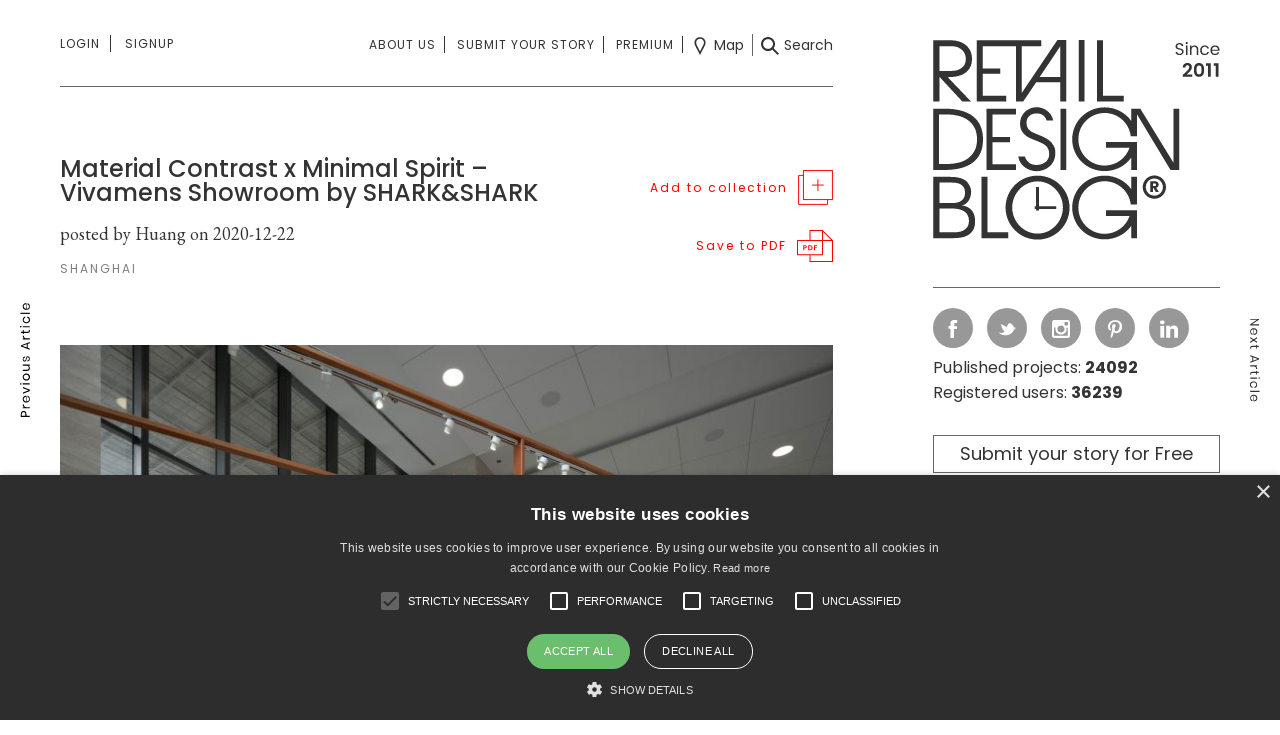

--- FILE ---
content_type: image/svg+xml
request_url: https://retaildesignblog.net/wp-content/themes/rds-2023/i/pdf-icon-red.svg
body_size: 1375
content:
<?xml version="1.0" encoding="utf-8"?>
<!-- Generator: Adobe Illustrator 22.0.1, SVG Export Plug-In . SVG Version: 6.00 Build 0)  -->
<svg version="1.1" id="Layer_1" xmlns="http://www.w3.org/2000/svg" xmlns:xlink="http://www.w3.org/1999/xlink" x="0px" y="0px"
	 viewBox="0 0 65.5 60" style="enable-background:new 0 0 65.5 60;" xml:space="preserve">
<style type="text/css">
	.st0{fill:none;}
	.st1{fill:#FF0000;}
</style>
<rect x="20.1" y="12.1" class="st0" width="9.1" height="7.9"/>
<polygon class="st0" points="31.2,13.5 31.2,19 36.6,19 "/>
<polygon class="st0" points="30.2,32.6 20.1,32.6 20.1,37.5 38.1,37.5 38.1,21 30.2,21 "/>
<path class="st1" d="M14.6,30.4c0.2,0.2,0.4,0.6,0.4,1c0,0.4-0.1,0.7-0.4,1c-0.2,0.2-0.6,0.4-1,0.4H12V30h1.5
	C14,30,14.3,30.2,14.6,30.4z M22.5,30.1h-1.2v6.2h1.2c0.9,0,1.7-0.3,2.2-0.8c0.5-0.6,0.8-1.3,0.8-2.3c0-1-0.3-1.7-0.8-2.3
	C24.2,30.3,23.4,30.1,22.5,30.1z M46.1,0H20.6v20.2H0v25.7h20.6V60h44.8V19.3L46.1,0z M47.3,7l11.2,11.2H47.3V7z M24.7,4.1h18.6
	v16.1H24.7V4.1z M34.7,32.4v1.4h-2.9v3.9H30v-9h5.6V30h-3.8v2.4H34.7z M16.1,33.1c-0.2,0.3-0.6,0.5-1,0.7c-0.4,0.2-1,0.3-1.6,0.3H12
	v3.6h-1.8v-9h3.3c1,0,1.8,0.3,2.4,0.8c0.6,0.5,0.8,1.1,0.8,1.8C16.8,32,16.5,32.6,16.1,33.1z M19.4,37.7v-9h3.1
	c1.4,0,2.6,0.4,3.5,1.2c0.9,0.8,1.3,1.9,1.3,3.3c0,1.4-0.4,2.4-1.3,3.3c-0.9,0.8-2.1,1.2-3.5,1.2H19.4z M61.4,55.9H24.7v-10h20.6
	V22.2h16.1V55.9z"/>
</svg>
